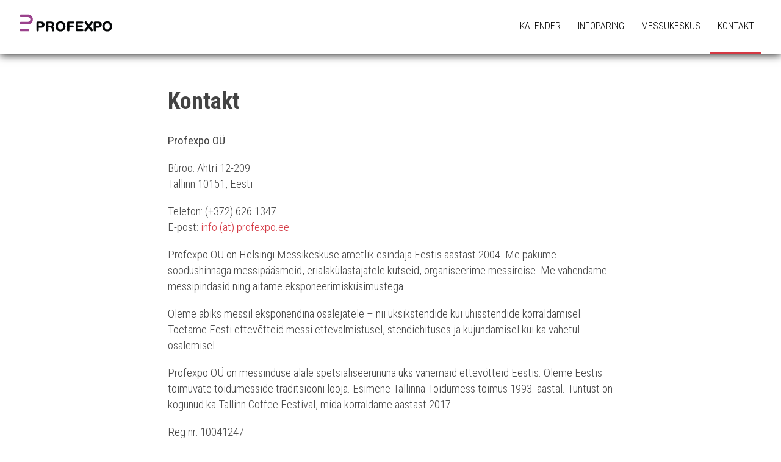

--- FILE ---
content_type: text/css
request_url: https://www.profexpo.ee/messukeskus/wp-content/themes/messukeskus2020/style.css?ver=1.1
body_size: 3071
content:
/*
	Theme Name: Messukeskus2020
	Theme URI: http://html5blank.com
	Description: HTML5 Blank WordPress Theme
	Version: 1.4.3
	Author: Todd Motto (@toddmotto)
	Author URI: http://toddmotto.com
	Tags: Blank, HTML5, CSS3

	License: MIT
	License URI: http://opensource.org/licenses/mit-license.php
*/

/*------------------------------------*\
    MAIN
\*------------------------------------*/

/* global box-sizing */
*,
*:after,
*:before {
	-moz-box-sizing:border-box;
	box-sizing:border-box;
	-webkit-font-smoothing:antialiased;
	font-smoothing:antialiased;
	text-rendering:optimizeLegibility;
}
/* html element 62.5% font-size for REM use */
html {
	font-size:62.5%;
}
body {
	font:300 19px/1.4 'Helvetica Neue', Helvetica, Arial, sans-serif;
	color:#444;
	font-family: 'Roboto Condensed', sans-serif;
}
/* clear */
.clear:before,
.clear:after {
    content:' ';
    display:table;
}

.clear:after {
    clear:both;
}
.clear {
    *zoom:1;
}
img {
	max-width:100%;
	vertical-align:bottom;
}
a {
	color:#d43742;
	text-decoration:none;
}
a:hover {
	color:#d43742;
	text-decoration: underline
}
a:focus {
	outline:0;
}
a:hover,
a:active {
	outline:0;
}
input:focus {
	outline:0;
	border:1px solid #04A4CC;
}

b,strong { font-weight: 500 }

/*------------------------------------*\
    STRUCTURE
\*------------------------------------*/

/* wrapper */
.wrapper {
	max-width:1280px;
	width:95%;
	margin:0 auto;
	position:relative;
}
/* header */
.header {  clear: both;
    position: fixed;
    left: 0px;
    right: 0px;
    width: 100%;
    background: white; z-index: 9; box-shadow: 0px 1px 14px #000;}
/* logo */
.logo { float: left; width: 20%}
.logo-img { padding-top: 23px; }
/* nav */
.nav { float: right; width: 80% }
#nav {background:#fff;}
#nav ul li,
#nav ul {margin:0 auto;padding:0;list-style-type:none;text-align:right}
#nav ul li {display: inline-block}
#nav ul li a {font-size:16px;line-height:85px;display:block;padding:0 12px;text-transform:uppercase;color:#000;border-bottom: 3px solid #fff; text-decoration: none}
#nav ul { padding-left: 70px }
#nav ul li a:hover, #nav ul li.current_page_item a { border-bottom: 3px solid #d43742 }


/* footer */
.footer { clear: both; margin: 0 auto; text-align: center; padding-top: 50px; padding-bottom: 20px}
#contactmap {position:relative;height:400px}
.list--horizontal { margin: 0px; padding: 0px; list-style-type: none; width: 100%; margin: 0 auto; text-align: center }
.list--horizontal li { margin: 0px; padding: 0px; display: inline-block; padding-left: 10px; padding-right: 10px }

/*------------------------------------*\
    PAGES
\*------------------------------------*/

.mainpage_header { position: relative;  width: 100%; height: 500px; background: url('img/header/Messukeskus.jpg'); background-size: cover; background-position: bottom }
.messukeskus_header { background: url('img/header/Messukeskushalli7_crop.jpg'); background-size: cover; background-position: 50% }
div.header_padding { clear: both; width: 100%; height: 80px }
.intro_holder { position: relative; width: 100%; height: 500px }
.intro_text { position: absolute; top: 50%; transform: translateY(-50%); left: 0; right: 0; width: 100%; text-align: right;  }
.intro_text h1 { margin: 0px; color: white; font-size: 32px; font-weight: 300; text-shadow: 0 0 25px black; }
.intro_holder button, .events_content button { position: relative; border: none; background: #A5D4BD; font-size: 16px; padding: 20px; text-transform: uppercase }
.intro_holder button:after, .events_content button:after { content: ''; width: 24px; height: 100%; background: #00645E; position: absolute; margin-top: -20px; margin-left: 8px;  -webkit-transform: skew(-20deg); -moz-transform:skew(-20deg); -o-transform: skew(-20deg); }
.events_content { position: relative; clear: both; padding-top: 90px; margin: 0 auto; text-align: center}
.events_content h1 { font-weight: 300; text-transform: uppercase; color: #003DA7 }
.events_content .event { position: relative; min-height: 330px; padding: 20px; box-shadow: 0 3px 7px 0 rgba(0,0,0,0.2), 0 6px 20px 0 rgba(0,0,0,0.19); }
.events_content .event h2 { font-weight: 300; margin: 0px; margin-top: 10px; font-size: 22px }
.events_content .event .dates { clear: both; padding-bottom: 10px; font-weight: 500 }
.events_content .event .dates small { font-size: 15px; font-weight: 700; }
.events_content .event p { padding-top: 5px; padding-bottom: 5px; margin: 0px; font-size: 19px; line-height: 22px; padding-left: 20px; padding-right: 20px;}
.events_content .event button { font-size: 12px; padding: 10px }
.events_content .event button:after { content: ''; width: 14px; height: 100%; background: #00645E; position: absolute; margin-top: -10px; margin-left: 4px;  -webkit-transform: skew(-20deg); -moz-transform:skew(-20deg); -o-transform: skew(-20deg); }
.events_content a { color: #444 }
.events_content a:hover { color: #d43742; text-decoration: none }
.buttons_holder { clear: both; text-align: right }
.buttons_holder a { margin-left: 10px }
#toggle_view { margin-left: 10px; cursor:pointer }
.events_content.list_view .section .col { clear: both; width: 100%; text-align: left; min-height: 150px; margin-left: 0px; margin-right: 0px }
.events_content.list_view .section .col .event_content { float: left; padding-left: 50px }
.events_content.list_view .section .col .event_content p { padding-left: 0px; padding-right: 0px }
.events_content.list_view .section .col .event_image { float: left; padding-left: 50px }
.events_content.list_view .section .col .event_content button { position: absolute; right: 50px; bottom: 10px }





.middlealign { position: absolute; top: 50%; transform: translateY(-50%); left: 0; right: 0;  }

.events_content .event .addToCal { position: absolute;
    left: 10px;
    bottom: 5px;
    font-size: 14px; }

.single_event_holder { clear: both; width: 60%; margin: 0 auto; font-size: 19px }
.single_event_holder h1 { font-size: 40px; font-weight: 300; margin-bottom: 0px; }
.single_event_holder h2 { font-size: 22px; font-weight: 500; margin-bottom: 0px; padding-bottom: 0px; color: #003DA7}
.single_event_holder h3 { color: #003DA7 }
.single_event_holder h4 { color: #003DA7 }
.single_event_holder h5 { color: #003DA7 }


.single_event_header { width: 100%; height: 400px }
.event_logo { float: right }
.event_time_holder { display: inline-block; clear: both; font-weight: 700; font-size: 16px; line-height: 16px; }

section.content { width: 60%; margin: 0 auto }
section.content h1 { margin-top: 60px }


section.content .nf-field-element input[type="text"], section.content .nf-field-element input[type="email"], section.content .nf-field-element .select_element, section.content .nf-field-element input[type="tel"] { height: 35px }
section.content .nf-field-element input[type="button"] { position: relative; border: none; background: #A5D4BD; font-size: 16px; padding: 20px; text-transform: uppercase }
section.content .nf-field-element input[type="button"]:after { content: ''; width: 24px; height: 100%; background: #00645E; position: absolute; margin-top: -20px; margin-left: 8px;  -webkit-transform: skew(-20deg); -moz-transform:skew(-20deg); -o-transform: skew(-20deg); }

/*------------------------------------*\
    IMAGES
\*------------------------------------*/



/*------------------------------------*\
	TYPOGRAPHY
\*------------------------------------*/

@font-face {
	font-family:'Font-Name';
	src:url('fonts/font-name.eot');
	src:url('fonts/font-name.eot?#iefix') format('embedded-opentype'),
		url('fonts/font-name.woff') format('woff'),
		url('fonts/font-name.ttf') format('truetype'),
		url('fonts/font-name.svg#font-name') format('svg');
    font-weight:normal;
    font-style:normal;
}

/*------------------------------------*\
    RESPONSIVE
\*------------------------------------*/


/*------------------------------------*\
    RESPONSIVE
\*------------------------------------*/


#responsive-menu-container #responsive-menu li.responsive-menu-item .responsive-menu-item-link { text-transform: uppercase; font-weight: 100 }
#responsive-menu-container #responsive-menu { padding-top: 30px }

@media only screen and (max-width:1280px) {

}
@media only screen and (max-width:1140px) {

}
@media only screen and (max-width:1024px) {

}
@media only screen and (max-width:768px) {
	.header { height: 83px; }
	.logo { width: auto }
	.logo-img { padding-top: 26px; padding-left: 10px; }
	.intro_text { width: 95% }
	section.content { width: 90% }
	body header .responsive-menu-open .responsive-menu-inner { background-color: white }
	#toggle_view { display: none }
}
@media only screen and (max-width:480px) {

}
@media only screen and (max-width:320px) {

}






/*  SECTIONS  */
.section {
	clear: both;
	padding: 0px;
	margin: 0px;
}

/*  COLUMN SETUP  */
.col {
	display: block;
	float:left;
	margin: 1% 0 1% 1.6%;
}
.col:first-child { margin-left: 0; }

/*  GROUPING  */
.group:before,
.group:after { content:""; display:table; }
.group:after { clear:both;}
.group { zoom:1; /* For IE 6/7 */ }

/*  GRID OF TWO  */
.span_2_of_2 {
	width: 100%;
}
.span_1_of_2 {
	width: 49.2%;
}

/*  GRID OF THREE  */
.span_3_of_3 { width: 100%; }
.span_2_of_3 { width: 66.13%; }
.span_1_of_3 { width: 32.26%; }

/*  GRID OF FOUR  */
.span_4_of_4 {
	width: 100%;
}
.span_3_of_4 {
	width: 74.6%;
}
.span_2_of_4 {
	width: 49.2%;
}
.span_1_of_4 {
	width: 23.8%;
}

/*  GO FULL WIDTH BELOW 480 PIXELS */
@media only screen and (max-width: 768px) {
	.col {  margin: 1% 0 1% 0%; }
	.span_2_of_2, .span_1_of_2 { width: 100%; }
	.span_3_of_3, .span_2_of_3, .span_1_of_3 { width: 100%; }
	.span_1_of_4, .span_2_of_4, .span_3_of_4, .span_4_of_4 { width: 100%; }
}


/*------------------------------------*\
    MISC
\*------------------------------------*/

::selection {
	background:#04A4CC;
	color:#FFF;
	text-shadow:none;
}
::-webkit-selection {
	background:#04A4CC;
	color:#FFF;
	text-shadow:none;
}
::-moz-selection {
	background:#04A4CC;
	color:#FFF;
	text-shadow:none;
}

/*------------------------------------*\
    WORDPRESS CORE
\*------------------------------------*/

.alignnone {
	margin:5px 20px 20px 0;
}
.aligncenter,
div.aligncenter {
	display:block;
	margin:5px auto 5px auto;
}
.alignright {
	float:right;
	margin:5px 0 20px 20px;
}
.alignleft {
	float:left;
	margin:5px 20px 20px 0;
}
a img.alignright {
	float:right;
	margin:5px 0 20px 20px;
}
a img.alignnone {
	margin:5px 20px 20px 0;
}
a img.alignleft {
	float:left;
	margin:5px 20px 20px 0;
}
a img.aligncenter {
	display:block;
	margin-left:auto;
	margin-right:auto;
}
.wp-caption {
	background:#FFF;
	border:1px solid #F0F0F0;
	max-width:96%;
	padding:5px 3px 10px;
	text-align:center;
}
.wp-caption.alignnone {
	margin:5px 20px 20px 0;
}
.wp-caption.alignleft {
	margin:5px 20px 20px 0;
}
.wp-caption.alignright {
	margin:5px 0 20px 20px;
}
.wp-caption img {
	border:0 none;
	height:auto;
	margin:0;
	max-width:98.5%;
	padding:0;
	width:auto;
}
.wp-caption .wp-caption-text,
.gallery-caption {
	font-size:11px;
	line-height:17px;
	margin:0;
	padding:0 4px 5px;
}
.sticky {

}
.bypostauthor {

}

/*------------------------------------*\
    PRINT
\*------------------------------------*/

@media print {
	* {
		background:transparent !important;
		color:#000 !important;
		box-shadow:none !important;
		text-shadow:none !important;
	}
	a,
	a:visited {
		text-decoration:underline;
	}
	a[href]:after {
		content:" (" attr(href) ")";
	}
	abbr[title]:after {
		content:" (" attr(title) ")";
	}
	.ir a:after,
	a[href^="javascript:"]:after,
	a[href^="#"]:after {
		content:"";
	}
	pre,blockquote {
		border:1px solid #999;
		page-break-inside:avoid;
	}
	thead {
		display:table-header-group;
	}
	tr,img {
		page-break-inside:avoid;
	}
	img {
		max-width:100% !important;
	}
	@page {
		margin:0.5cm;
	}
	p,
	h2,
	h3 {
		orphans:3;
		widows:3;
	}
	h2,
	h3 {
		page-break-after:avoid;
	}
}

--- FILE ---
content_type: text/javascript
request_url: https://www.profexpo.ee/messukeskus/wp-content/themes/messukeskus2020/js/scripts.js?ver=1.0.1
body_size: 12
content:
(function ($, root, undefined) {
	
	$(function () {
		
		'use strict';
		
		// DOM ready, take it away


		$( "#toggle_view" ).click(function() {
			var element = document.getElementById("all_events");
			element.classList.toggle("list_view");
		});


		

		
		
	});
	
})(jQuery, this);
